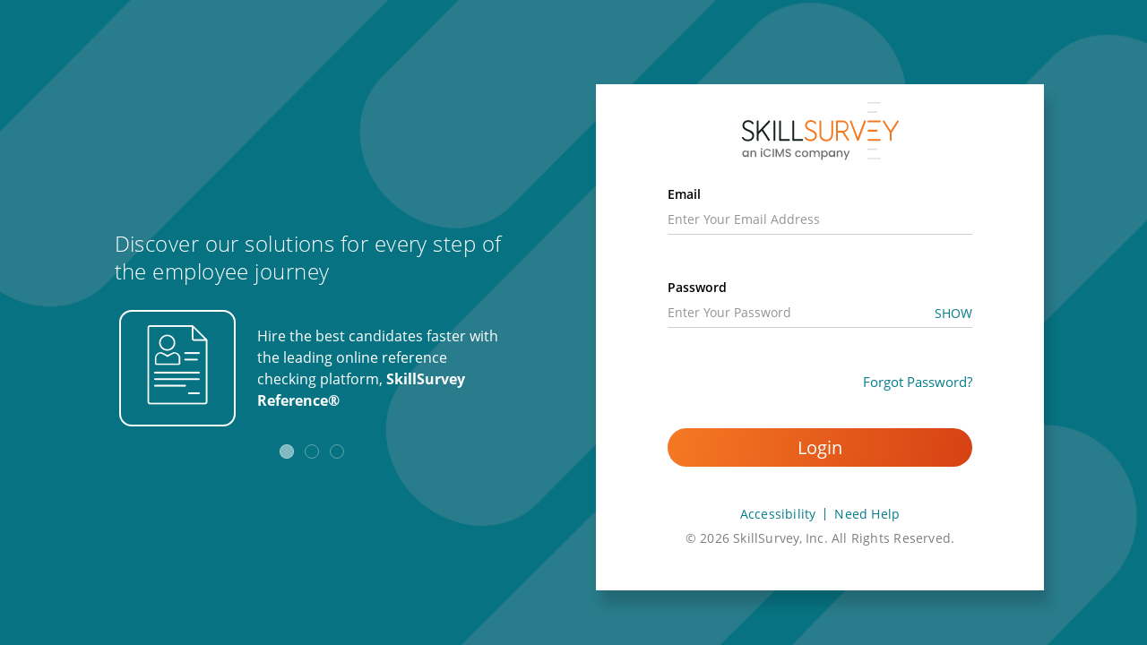

--- FILE ---
content_type: image/svg+xml
request_url: https://app.skillsurvey.com/Reference/Content/PreHire/Images/New_SkillSurvey_Logo.svg
body_size: 2149
content:
<svg xmlns="http://www.w3.org/2000/svg" xmlns:xlink="http://www.w3.org/1999/xlink" width="262" height="97" viewBox="0 0 262 97">
  <defs>
    <clipPath id="clip-SkillSurvey-icims">
      <rect width="262" height="97"/>
    </clipPath>
  </defs>
  <g id="SkillSurvey-icims" clip-path="url(#clip-SkillSurvey-icims)">
    <g id="Skillsurvey-Logo" transform="translate(-19.064 -103)">
      <g id="Group_2" data-name="Group 2">
        <g id="Group_3" data-name="Group 3">
          <g id="Group_1" data-name="Group 1">
            <path id="Path_1" data-name="Path 1" d="M24.6,183.4a4.171,4.171,0,0,1,3.6,1.7v-1.5h2.2V194H28.2v-1.6a4.516,4.516,0,0,1-3.7,1.7c-2.7,0-4.9-2.2-4.9-5.5A4.884,4.884,0,0,1,24.6,183.4Zm.5,1.8a3.238,3.238,0,0,0-3.2,3.5,3.218,3.218,0,1,0,3.2-3.5Z" fill="#707070"/>
            <path id="Path_2" data-name="Path 2" d="M40.7,188.1c0-1.9-1-2.9-2.6-2.9s-2.6,1-2.6,2.9V194H33.3V183.5h2.2v1.2a3.95,3.95,0,0,1,3.1-1.4c2.5,0,4.3,1.5,4.3,4.5V194H40.8v-5.9Z" fill="#707070"/>
            <path id="Path_3" data-name="Path 3" d="M50.3,180.8a1.4,1.4,0,1,1,1.4,1.4A1.5,1.5,0,0,1,50.3,180.8Zm.3,2.7h2.2V194H50.6Z" fill="#707070"/>
            <path id="Path_4" data-name="Path 4" d="M61.6,180.6a6.2,6.2,0,0,1,6.1,4H65.1a3.747,3.747,0,0,0-3.5-2.1,4.443,4.443,0,0,0-4.5,4.8c0,2.9,1.9,4.9,4.5,4.9a3.65,3.65,0,0,0,3.5-2.1h2.6a6.292,6.292,0,0,1-6.1,4,6.75,6.75,0,0,1,0-13.5Z" fill="#707070"/>
            <path id="Path_5" data-name="Path 5" d="M70.3,180.8h2.2V194H70.3Z" fill="#707070"/>
            <path id="Path_6" data-name="Path 6" d="M75.3,180.8h2.3l4.6,10.4,4.6-10.4h2.3V194H87v-9l-4,9H81.5l-4-9v9H75.3Z" fill="#707070"/>
            <path id="Path_7" data-name="Path 7" d="M96.4,194.1c-2.6,0-4.7-1.4-4.7-3.8H94a2.184,2.184,0,0,0,2.4,2c1.5,0,2.4-.8,2.4-1.9,0-3.2-7-1.1-7-6,0-2.3,1.8-3.8,4.5-3.8,2.5,0,4.3,1.3,4.5,3.6H98.4a2.038,2.038,0,0,0-2.2-1.7c-1.3,0-2.2.6-2.2,1.8,0,3,7,1.1,7,5.9C101,192.2,99.3,194.1,96.4,194.1Z" fill="#707070"/>
            <path id="Path_8" data-name="Path 8" d="M112.9,183.4a4.529,4.529,0,0,1,4.8,3.5h-2.3a2.532,2.532,0,0,0-2.5-1.7c-1.7,0-2.9,1.3-2.9,3.6s1.2,3.6,2.9,3.6a2.416,2.416,0,0,0,2.5-1.7h2.3a4.7,4.7,0,0,1-4.8,3.5c-3,0-5.1-2.1-5.1-5.4A4.914,4.914,0,0,1,112.9,183.4Z" fill="#707070"/>
            <path id="Path_9" data-name="Path 9" d="M124.4,194.2a5.042,5.042,0,0,1-5.2-5.4,5.3,5.3,0,1,1,5.2,5.4Zm0-1.9a3.238,3.238,0,0,0,3.2-3.5,3.184,3.184,0,0,0-3.2-3.5c-1.6,0-3.1,1.1-3.1,3.5S122.8,192.3,124.4,192.3Z" fill="#707070"/>
            <path id="Path_10" data-name="Path 10" d="M146.8,188.1c0-1.9-1-2.9-2.6-2.9s-2.6,1-2.6,2.9V194h-2.1v-5.9c0-1.9-1-2.9-2.6-2.9s-2.6,1-2.6,2.9V194H132V183.5h2.2v1.2a3.809,3.809,0,0,1,3.1-1.4,4.094,4.094,0,0,1,3.8,2.1,3.967,3.967,0,0,1,3.6-2.1c2.5,0,4.3,1.5,4.3,4.5V194h-2.1v-5.9Z" fill="#707070"/>
            <path id="Path_11" data-name="Path 11" d="M157.5,183.4c2.8,0,4.9,2.1,4.9,5.4s-2.2,5.5-4.9,5.5a4.591,4.591,0,0,1-3.6-1.7v6.5h-2.2V183.7h2.2v1.5A4.252,4.252,0,0,1,157.5,183.4Zm-.4,1.8a3.3,3.3,0,0,0-3.2,3.5,3.238,3.238,0,0,0,3.2,3.5,3.329,3.329,0,0,0,3.2-3.6A3.149,3.149,0,0,0,157.1,185.2Z" fill="#707070"/>
            <path id="Path_12" data-name="Path 12" d="M168.8,183.4a4.171,4.171,0,0,1,3.6,1.7v-1.5h2.2V194h-2.2v-1.6a4.516,4.516,0,0,1-3.7,1.7c-2.7,0-4.9-2.2-4.9-5.5A4.884,4.884,0,0,1,168.8,183.4Zm.5,1.8a3.238,3.238,0,0,0-3.2,3.5,3.218,3.218,0,1,0,3.2-3.5Z" fill="#707070"/>
            <path id="Path_13" data-name="Path 13" d="M184.9,188.1c0-1.9-1-2.9-2.6-2.9s-2.6,1-2.6,2.9V194h-2.2V183.5h2.2v1.2a3.95,3.95,0,0,1,3.1-1.4c2.5,0,4.3,1.5,4.3,4.5V194H185v-5.9Z" fill="#707070"/>
            <path id="Path_14" data-name="Path 14" d="M197,183.5h2.2l-6.4,15.4h-2.2l2.1-5.1-4.1-10.3H191l2.9,8Z" fill="#707070"/>
          </g>
          <g id="Group_1478" transform="translate(-470 -13.6)">
            <g id="Group_1479" transform="translate(489 116.6)">
              <g id="Group_1478-2">
                <path id="Path_1528" d="M225.6,15.4H211a1.028,1.028,0,0,0-1,1.1v.1a1.188,1.188,0,0,0,1,1.2h14.6a1.028,1.028,0,0,0,1-1.1v-.1a1.043,1.043,0,0,0-1-1.2h0" fill="#dfe1df"/>
                <path id="Path_1529" d="M225.6,77.1H211a1.028,1.028,0,0,0-1,1.1v.1a1.188,1.188,0,0,0,1,1.2h14.6a1.028,1.028,0,0,0,1-1.1v-.1a1.043,1.043,0,0,0-1-1.2h0" fill="#dfe1df"/>
                <path id="Path_1530" d="M230.8,0H211a1.028,1.028,0,0,0-1,1.1v.1a1.188,1.188,0,0,0,1,1.2h19.8a1.028,1.028,0,0,0,1-1.1V1.2a1,1,0,0,0-1-1.2h0" fill="#dfe1df"/>
                <path id="Path_1531" d="M230.8,92.6H211a.972.972,0,0,0-1,1.1v.1a1.188,1.188,0,0,0,1,1.2h19.8a1.028,1.028,0,0,0,1-1.1v-.1a.965.965,0,0,0-1-1.2h0" fill="#dfe1df"/>
                <path id="Path_1532" d="M250.2,50.7V63a1.5,1.5,0,0,1-3,0V50.7L235.7,32.9a1.577,1.577,0,0,1,.5-2.1,1.443,1.443,0,0,1,2,.3v.1l10.5,16.3,10.5-16.3a1.432,1.432,0,0,1,2-.4h.1a1.6,1.6,0,0,1,.5,2.1Z" fill="#f47920"/>
                <path id="Path_1533" d="M26.3,64.4a1.473,1.473,0,0,1-1.5-1.5h0v-31a1.538,1.538,0,0,1,1.5-1.5h0a1.453,1.453,0,0,1,1.5,1.4V48.7L44.5,30.9a1.335,1.335,0,0,1,2,0V31a1.677,1.677,0,0,1,.1,2.2l-11.3,12L46.4,62a1.633,1.633,0,0,1-.6,2.2,1.884,1.884,0,0,1-.8.2,1.306,1.306,0,0,1-1.2-.7L33.1,47.5l-5.3,5.7V63a1.394,1.394,0,0,1-1.5,1.4h0" fill="#16211f"/>
                <path id="Path_1534" d="M10,64.9c-4.9,0-8.1-2.3-9.5-4.5a1.955,1.955,0,0,1-.4-1.6,1.419,1.419,0,0,1,.8-.9c.2-.1.4-.1.6-.2A2.513,2.513,0,0,1,3,59c.9,1.5,3.4,3.1,7.1,3.1,4.4,0,7.3-2.6,7.3-6.4,0-3.7-3.3-5.4-7.2-7.1C5.1,46.5.9,44.3.9,38.8.9,33.7,5,30,10.6,30c3.6,0,7,1.7,8.5,4.1a1.828,1.828,0,0,1,.3,1.6,1.345,1.345,0,0,1-.9.9c-.8.4-1.6,0-2.2-1.1-.7-1.4-3.4-2.6-5.9-2.6-3.8,0-6.6,2.4-6.6,5.7,0,3.7,3.1,5.3,7.5,7.1,4.8,2,9.1,4.2,9.1,9.8-.1,5.6-4.3,9.5-10.4,9.4" fill="#16211f"/>
                <path id="Path_1535" d="M54.2,64.4A1.453,1.453,0,0,1,52.7,63V31.9a1.453,1.453,0,0,1,1.4-1.5h.1a1.473,1.473,0,0,1,1.5,1.5h0v31a1.417,1.417,0,0,1-1.5,1.5h0" fill="#16211f"/>
                <path id="Path_1536" d="M78.6,64.4H63.7a1.473,1.473,0,0,1-1.5-1.5h0v-31a1.538,1.538,0,0,1,1.5-1.5h0a1.453,1.453,0,0,1,1.5,1.4V61.3H78.6A1.391,1.391,0,0,1,80,62.8v.1a1.338,1.338,0,0,1-1.4,1.5h0" fill="#16211f"/>
                <path id="Path_1537" d="M100.6,64.4H85.7a1.473,1.473,0,0,1-1.5-1.5h0v-31a1.561,1.561,0,0,1,1.6-1.5,1.538,1.538,0,0,1,1.5,1.5V61.3h13.4a1.391,1.391,0,0,1,1.4,1.5v.1a1.473,1.473,0,0,1-1.5,1.5h0" fill="#16211f"/>
                <path id="Path_1538" d="M114.7,64.9c-4.9,0-8.1-2.3-9.5-4.5a1.955,1.955,0,0,1-.4-1.6,1.419,1.419,0,0,1,.8-.9c.2-.1.4-.1.6-.2a1.8,1.8,0,0,1,1.5,1.1c.9,1.5,3.4,3.1,7.1,3.1,4.4,0,7.3-2.6,7.3-6.4,0-3.7-3.3-5.4-7.2-7.1-5.1-2.1-9.3-4.3-9.3-9.8,0-5.1,4.1-8.8,9.7-8.8,3.6,0,7,1.7,8.5,4.1a1.828,1.828,0,0,1,.3,1.6,1.345,1.345,0,0,1-.9.9c-.8.4-1.6,0-2.2-1.1-.7-1.4-3.4-2.6-5.9-2.6-3.8,0-6.6,2.4-6.6,5.7,0,3.7,3.1,5.3,7.5,7.1,4.8,2,9.1,4.2,9.1,9.8-.1,5.8-4.3,9.7-10.4,9.6" fill="#f47920"/>
                <path id="Path_1539" d="M140.8,65c-7.2,0-11.3-4.5-11.3-12.3V31.9a1.5,1.5,0,0,1,3,0V52.5c0,6.3,2.9,9.6,8.4,9.6s8.4-3.3,8.4-9.5V31.9a1.5,1.5,0,0,1,3,0V52.6c0,7.9-4.2,12.4-11.5,12.4" fill="#f47920"/>
                <path id="Path_1540" d="M230.4,33.6h-19A1.424,1.424,0,0,1,210,32h0a1.537,1.537,0,0,1,1.4-1.6h19.1a1.424,1.424,0,0,1,1.4,1.6h0a1.624,1.624,0,0,1-1.5,1.6h0" fill="#f47920"/>
                <path id="Path_1541" d="M225.2,49H211.4a1.424,1.424,0,0,1-1.4-1.6h0a1.537,1.537,0,0,1,1.4-1.6h13.9a1.424,1.424,0,0,1,1.4,1.6h0a1.5,1.5,0,0,1-1.5,1.6h0" fill="#f47920"/>
                <path id="Path_1542" d="M230.4,64.4h-19a1.556,1.556,0,0,1-1.4-1.7,1.5,1.5,0,0,1,1.4-1.4h19a1.424,1.424,0,0,1,1.4,1.6h0a1.338,1.338,0,0,1-1.4,1.5h0" fill="#f47920"/>
                <path id="Path_1543" d="M160.4,47.7h8.2a7.2,7.2,0,0,0,0-14.4h-8.2Zm17.2,16.7a1.306,1.306,0,0,1-1.2-.7l-8.8-13.3h-7.3V63a1.5,1.5,0,0,1-3,0V32a1.561,1.561,0,0,1,1.5-1.6h9.7a10.055,10.055,0,0,1,9.6,10.5,10.175,10.175,0,0,1-7.1,9.2L178.8,62a1.577,1.577,0,0,1-.5,2.1.779.779,0,0,1-.7.3" fill="#f47920"/>
                <path id="Path_1544" d="M193.7,64.5a1.5,1.5,0,0,1-1.4-1.1L180.6,32.5a1.656,1.656,0,0,1,0-1.2,2.047,2.047,0,0,1,.8-.8,1.431,1.431,0,0,1,1.9.8v.1l10.3,27.2L204,31.4a1.478,1.478,0,0,1,1.9-.8h.1a1.553,1.553,0,0,1,.9,2h0L195.2,63.5a2.263,2.263,0,0,1-1.5,1" fill="#f47920"/>
              </g>
            </g>
          </g>
        </g>
      </g>
    </g>
  </g>
</svg>


--- FILE ---
content_type: text/javascript; charset=utf-8
request_url: https://app.skillsurvey.com/Reference/bundle/Login?v=W21dNuxN7I8-XrqLgB55GKyoQ6C68Xo_yGP9eWC_jkA1
body_size: 1107
content:
function enableDisableButton(n,t,i){typeof i!="undefined"&&$(n).prop("value",i);t=="disable"?($(n).attr("disabled","disabled"),$(n).prop("disabled",!0),$(n).removeClass("btn-blue").addClass("btn-blue-disabled")):($(n).removeAttr("disabled"),$(n).removeClass("btn-blue-disabled").addClass("btn-blue"))}function isNumeric(n){var t=new RegExp("[0-9]");return t.test(n)}function isAlpha(n){var t=new RegExp("[a-zA-Z]");return t.test(n)}function checkPasswordLength(n){return n.length>=6?!0:!1}function checkPasswordContainsName(n){var t=document.getElementById("hidEmail").value,i=t.substring(0,t.indexOf("@")),r=document.getElementById("hidFirstName").value,u=document.getElementById("hidLastName").value;return n.toLowerCase().indexOf(i.toLowerCase())>=0||n.toLowerCase().indexOf(r.toLowerCase())>=0||n.toLowerCase().indexOf(u.toLowerCase())>=0?!1:!0}function checkPreviousPasswordMatch(n){for(var i=JSON.parse(document.getElementById("hidPreviousPasswords").value),t=0;t<i.length;t++)if(i[t]==n)return!1;return!0}function isEmpty(n){return n==""?!0:!1}function checkPasswordMatch(){var t=document.getElementById("txtNewPassword").value,n=document.getElementById("txtConfirmPassword").value,i=document.getElementById("divNewPasswordError").innerHTML;return($("#txtConfirmPassword").removeClass("input-validation-error"),document.getElementById("divConfirmPasswordError").innerHTML="",document.getElementById("divConfirmPasswordError").style.display="none",isEmpty(n))?(document.getElementById("divConfirmPasswordError").innerHTML="Please enter confirm password",document.getElementById("divConfirmPasswordError").style.display="block",$("#txtConfirmPassword").addClass("input-validation-error"),!1):t!=n?(document.getElementById("divConfirmPasswordError").innerHTML="New and Confirm passwords do not match",document.getElementById("divConfirmPasswordError").style.display="block",$("#txtConfirmPassword").addClass("input-validation-error"),!1):!0}function validatePassword(n){var t=document.getElementById("txtNewPassword").value,i=!0,r=!0;return document.getElementById("divNewPasswordError").innerHTML="",document.getElementById("divNewPasswordError").style.display="none",$("#txtNewPassword").removeClass("input-validation-error"),isEmpty(t)?(document.getElementById("divNewPasswordError").innerHTML="Please enter new password",document.getElementById("divNewPasswordError").style.display="block",$("#txtNewPassword").addClass("input-validation-error"),i=!1):checkPasswordLength(t)?isNumeric(t)&&isAlpha(t)||(document.getElementById("divNewPasswordError").innerHTML="Password must contain both letters and numbers.",document.getElementById("divNewPasswordError").style.display="block",$("#txtNewPassword").addClass("input-validation-error"),i=!1):(document.getElementById("divNewPasswordError").innerHTML="Password must have at least 6 characters.",document.getElementById("divNewPasswordError").style.display="block",$("#txtNewPassword").addClass("input-validation-error"),i=!1),n==1&&(r=checkPasswordMatch()),i==!0&&r==!0?!0:!1}function validateInput(){if($("#Email").val()==""&&$("#Password").val()=="")return $("#divEmailError").css("display","block"),$("#divEmailError").html("Please enter email address"),$("#divPasswordError").css("display","block"),$("#div_InvalidUser").css("display","none"),$("#div_AutoLogout").css("display","none"),$("#Email,#Password").addClass("input-validation-error"),$("#Email").focus(),!1;if($("#Email").val()=="")return $("#divEmailError").css("display","block"),$("#divEmailError").html("Please enter email address"),$("#divPasswordError").css("display","none"),$("#div_NoDivisionSelected").css("display","none"),$("#Email").addClass("input-validation-error"),$("#Email").focus(),!1;if(validateEmail($("#Email").val())){if($("#Password").val()=="")return $("#divEmailError").css("display","none"),$("#divPasswordError").css("display","block"),$("#div_NoDivisionSelected").css("display","none"),$("#Password").addClass("input-validation-error"),$("#Password").focus(),!1;$("#div_Password").css("display","none");$("#loader_small_icon").css("display","block");validateRecruiter()}else return $("#divEmailError").css("display","block"),$("#divEmailError").html("Please enter valid email address"),$("#div_NoDivisionSelected").css("display","none"),$("#Email").focus(),!1}function hideErrorMessage(){$("#div_NoDivisionSelected").css("display")=="block"&&$("#div_NoDivisionSelected").css("display","none");$("#div_InvalidUser").css("display")=="block"&&$("#div_InvalidUser").css("display","none");$("#div_AutoLogout").css("display")=="block"&&$("#div_AutoLogout").css("display","none");$("#Email").val()==""||$("#divEmailError").css("display","none");$("#Password").val()==""||$("#divPasswordError").css("display","none")}function hidePasswordMessage(){$("#Password").val().length==0&&$("#div_Password").css("display","none")}